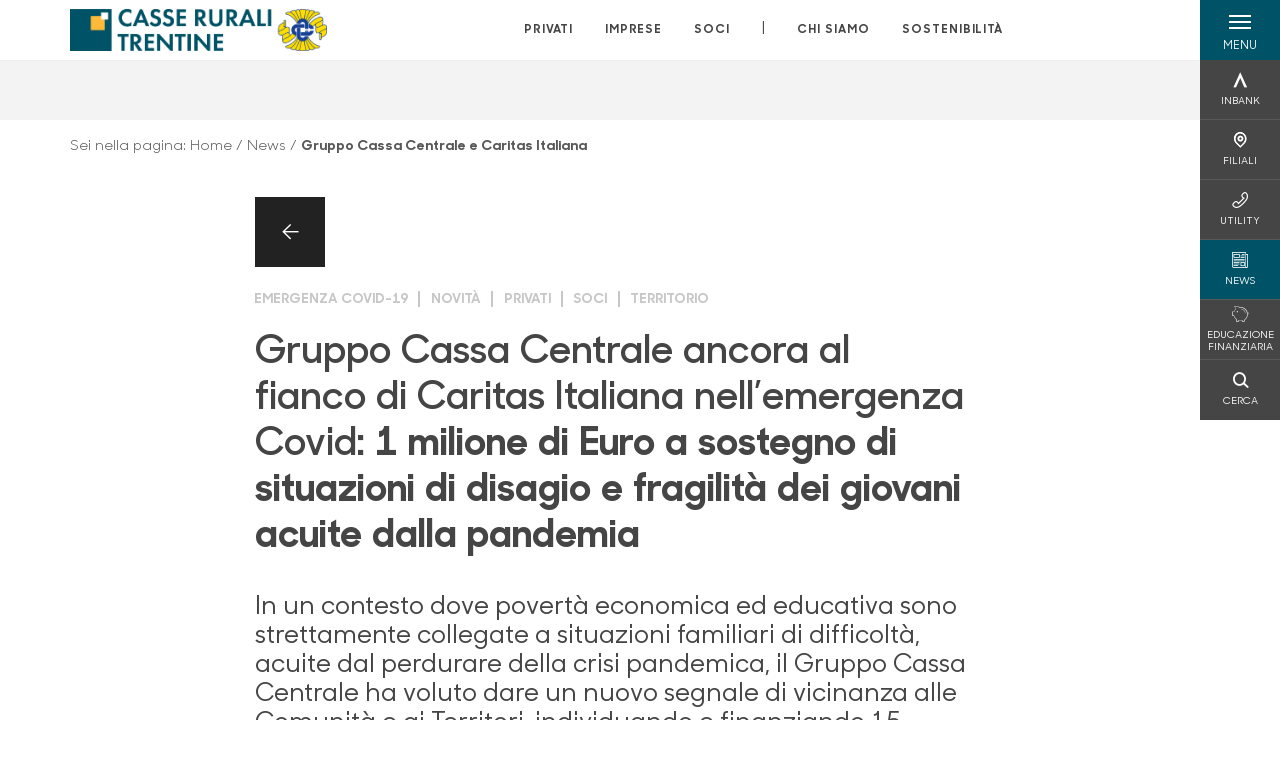

--- FILE ---
content_type: text/css
request_url: https://www.casserurali.it/Assets/dist/css/print.min.css?v=2026gen19_1152
body_size: -1325
content:
@media print{@page{size:A4 portrait;height:3507px;width:2481px}.no-print,.no-print *{display:none!important}.print,.print *{display:block!important}section#content{padding-top:0!important}}@media print{#content-with-sidebar .content{width:100%!important;margin-left:0!important}}@media print{.dettaglio-prodotto-row-icone{display:-webkit-box;display:-ms-flexbox;display:flex;-ms-flex-wrap:wrap;flex-wrap:wrap}.dettaglio-prodotto-row-icone>*{-webkit-box-flex:0;-ms-flex:0 0 25%;flex:0 0 25%}}@media print{.container-breadcrumb{display:block!important}}

--- FILE ---
content_type: text/javascript
request_url: https://www.casserurali.it/Assets/dist/js/vendor/popper.min.js
body_size: 5680
content:
!function(e,t){"object"==typeof exports&&"undefined"!=typeof module?module.exports=t():"function"==typeof define&&define.amd?define(t):e.Popper=t()}(this,(function(){"use strict";function e(e){return e&&"[object Function]"==={}.toString.call(e)}function t(e,t){if(1!==e.nodeType)return[];var n=e.ownerDocument.defaultView.getComputedStyle(e,null);return t?n[t]:n}function n(e){return"HTML"===e.nodeName?e:e.parentNode||e.host}function o(e){if(!e)return document.body;switch(e.nodeName){case"HTML":case"BODY":return e.ownerDocument.body;case"#document":return e.body}var r=t(e),i=r.overflow,f=r.overflowX,s=r.overflowY;return/(auto|scroll|overlay)/.test(i+s+f)?e:o(n(e))}function r(e){return e&&e.referenceNode?e.referenceNode:e}function i(e){return 11===e?K:10===e?Q:K||Q}function f(e){if(!e)return document.documentElement;for(var n=i(10)?document.body:null,o=e.offsetParent||null;o===n&&e.nextElementSibling;)o=(e=e.nextElementSibling).offsetParent;var r=o&&o.nodeName;return r&&"BODY"!==r&&"HTML"!==r?-1!==["TH","TD","TABLE"].indexOf(o.nodeName)&&"static"===t(o,"position")?f(o):o:e?e.ownerDocument.documentElement:document.documentElement}function s(e){return null===e.parentNode?e:s(e.parentNode)}function a(e,t){if(!(e&&e.nodeType&&t&&t.nodeType))return document.documentElement;var n=e.compareDocumentPosition(t)&Node.DOCUMENT_POSITION_FOLLOWING,o=n?e:t,r=n?t:e,i=document.createRange();i.setStart(o,0),i.setEnd(r,0);var p=i.commonAncestorContainer;if(e!==p&&t!==p||o.contains(r))return function(e){var t=e.nodeName;return"BODY"!==t&&("HTML"===t||f(e.firstElementChild)===e)}(p)?p:f(p);var l=s(e);return l.host?a(l.host,t):a(e,s(t).host)}function p(e){var t="top"===(1<arguments.length&&void 0!==arguments[1]?arguments[1]:"top")?"scrollTop":"scrollLeft",n=e.nodeName;if("BODY"===n||"HTML"===n){var o=e.ownerDocument.documentElement;return(e.ownerDocument.scrollingElement||o)[t]}return e[t]}function l(e,t){var n=2<arguments.length&&void 0!==arguments[2]&&arguments[2],o=p(t,"top"),r=p(t,"left"),i=n?-1:1;return e.top+=o*i,e.bottom+=o*i,e.left+=r*i,e.right+=r*i,e}function u(e,t){var n="x"===t?"Left":"Top",o="Left"==n?"Right":"Bottom";return parseFloat(e["border"+n+"Width"])+parseFloat(e["border"+o+"Width"])}function d(e,t,n,o){return G(t["offset"+e],t["scroll"+e],n["client"+e],n["offset"+e],n["scroll"+e],i(10)?parseInt(n["offset"+e])+parseInt(o["margin"+("Height"===e?"Top":"Left")])+parseInt(o["margin"+("Height"===e?"Bottom":"Right")]):0)}function c(e){var t=e.body,n=e.documentElement,o=i(10)&&getComputedStyle(n);return{height:d("Height",t,n,o),width:d("Width",t,n,o)}}function h(e){return ee({},e,{right:e.left+e.width,bottom:e.top+e.height})}function m(e){var n={};try{if(i(10)){n=e.getBoundingClientRect();var o=p(e,"top"),r=p(e,"left");n.top+=o,n.left+=r,n.bottom+=o,n.right+=r}else n=e.getBoundingClientRect()}catch(e){}var f={left:n.left,top:n.top,width:n.right-n.left,height:n.bottom-n.top},s="HTML"===e.nodeName?c(e.ownerDocument):{},a=s.width||e.clientWidth||f.width,l=s.height||e.clientHeight||f.height,d=e.offsetWidth-a,m=e.offsetHeight-l;if(d||m){var g=t(e);d-=u(g,"x"),m-=u(g,"y"),f.width-=d,f.height-=m}return h(f)}function g(e,n){var r=2<arguments.length&&void 0!==arguments[2]&&arguments[2],f=i(10),s="HTML"===n.nodeName,a=m(e),p=m(n),u=o(e),d=t(n),c=parseFloat(d.borderTopWidth),g=parseFloat(d.borderLeftWidth);r&&s&&(p.top=G(p.top,0),p.left=G(p.left,0));var v=h({top:a.top-p.top-c,left:a.left-p.left-g,width:a.width,height:a.height});if(v.marginTop=0,v.marginLeft=0,!f&&s){var b=parseFloat(d.marginTop),w=parseFloat(d.marginLeft);v.top-=c-b,v.bottom-=c-b,v.left-=g-w,v.right-=g-w,v.marginTop=b,v.marginLeft=w}return(f&&!r?n.contains(u):n===u&&"BODY"!==u.nodeName)&&(v=l(v,n)),v}function v(e){var t=1<arguments.length&&void 0!==arguments[1]&&arguments[1],n=e.ownerDocument.documentElement,o=g(e,n),r=G(n.clientWidth,window.innerWidth||0),i=G(n.clientHeight,window.innerHeight||0),f=t?0:p(n),s=t?0:p(n,"left");return h({top:f-o.top+o.marginTop,left:s-o.left+o.marginLeft,width:r,height:i})}function b(e){var o=e.nodeName;if("BODY"===o||"HTML"===o)return!1;if("fixed"===t(e,"position"))return!0;var r=n(e);return!!r&&b(r)}function w(e){if(!e||!e.parentElement||i())return document.documentElement;for(var n=e.parentElement;n&&"none"===t(n,"transform");)n=n.parentElement;return n||document.documentElement}function y(e,t,i,f){var s=4<arguments.length&&void 0!==arguments[4]&&arguments[4],p={top:0,left:0},l=s?w(e):a(e,r(t));if("viewport"===f)p=v(l,s);else{var u;"scrollParent"===f?"BODY"===(u=o(n(t))).nodeName&&(u=e.ownerDocument.documentElement):u="window"===f?e.ownerDocument.documentElement:f;var d=g(u,l,s);if("HTML"!==u.nodeName||b(l))p=d;else{var h=c(e.ownerDocument),m=h.height,y=h.width;p.top+=d.top-d.marginTop,p.bottom=m+d.top,p.left+=d.left-d.marginLeft,p.right=y+d.left}}var E="number"==typeof(i=i||0);return p.left+=E?i:i.left||0,p.top+=E?i:i.top||0,p.right-=E?i:i.right||0,p.bottom-=E?i:i.bottom||0,p}function E(e){return e.width*e.height}function x(e,t,n,o,r){var i=5<arguments.length&&void 0!==arguments[5]?arguments[5]:0;if(-1===e.indexOf("auto"))return e;var f=y(n,o,i,r),s={top:{width:f.width,height:t.top-f.top},right:{width:f.right-t.right,height:f.height},bottom:{width:f.width,height:f.bottom-t.bottom},left:{width:t.left-f.left,height:f.height}},a=Object.keys(s).map((function(e){return ee({key:e},s[e],{area:E(s[e])})})).sort((function(e,t){return t.area-e.area})),p=a.filter((function(e){var t=e.width,o=e.height;return t>=n.clientWidth&&o>=n.clientHeight})),l=0<p.length?p[0].key:a[0].key,u=e.split("-")[1];return l+(u?"-"+u:"")}function O(e,t,n){var o=3<arguments.length&&void 0!==arguments[3]?arguments[3]:null;return g(n,o?w(t):a(t,r(n)),o)}function L(e){var t=e.ownerDocument.defaultView.getComputedStyle(e),n=parseFloat(t.marginTop||0)+parseFloat(t.marginBottom||0),o=parseFloat(t.marginLeft||0)+parseFloat(t.marginRight||0);return{width:e.offsetWidth+o,height:e.offsetHeight+n}}function T(e){var t={left:"right",right:"left",bottom:"top",top:"bottom"};return e.replace(/left|right|bottom|top/g,(function(e){return t[e]}))}function D(e,t,n){n=n.split("-")[0];var o=L(e),r={width:o.width,height:o.height},i=-1!==["right","left"].indexOf(n),f=i?"top":"left",s=i?"left":"top",a=i?"height":"width",p=i?"width":"height";return r[f]=t[f]+t[a]/2-o[a]/2,r[s]=n===s?t[s]-o[p]:t[T(s)],r}function N(e,t){return Array.prototype.find?e.find(t):e.filter(t)[0]}function F(t,n,o){var r=void 0===o?t:t.slice(0,function(e,t,n){if(Array.prototype.findIndex)return e.findIndex((function(e){return e[t]===n}));var o=N(e,(function(e){return e[t]===n}));return e.indexOf(o)}(t,"name",o));return r.forEach((function(t){t.function&&console.warn("`modifier.function` is deprecated, use `modifier.fn`!");var o=t.function||t.fn;t.enabled&&e(o)&&(n.offsets.popper=h(n.offsets.popper),n.offsets.reference=h(n.offsets.reference),n=o(n,t))})),n}function H(){if(!this.state.isDestroyed){var e={instance:this,styles:{},arrowStyles:{},attributes:{},flipped:!1,offsets:{}};e.offsets.reference=O(this.state,this.popper,this.reference,this.options.positionFixed),e.placement=x(this.options.placement,e.offsets.reference,this.popper,this.reference,this.options.modifiers.flip.boundariesElement,this.options.modifiers.flip.padding),e.originalPlacement=e.placement,e.positionFixed=this.options.positionFixed,e.offsets.popper=D(this.popper,e.offsets.reference,e.placement),e.offsets.popper.position=this.options.positionFixed?"fixed":"absolute",e=F(this.modifiers,e),this.state.isCreated?this.options.onUpdate(e):(this.state.isCreated=!0,this.options.onCreate(e))}}function k(e,t){return e.some((function(e){var n=e.name;return e.enabled&&n===t}))}function C(e){for(var t=[!1,"ms","Webkit","Moz","O"],n=e.charAt(0).toUpperCase()+e.slice(1),o=0;o<t.length;o++){var r=t[o],i=r?""+r+n:e;if(void 0!==document.body.style[i])return i}return null}function B(){return this.state.isDestroyed=!0,k(this.modifiers,"applyStyle")&&(this.popper.removeAttribute("x-placement"),this.popper.style.position="",this.popper.style.top="",this.popper.style.left="",this.popper.style.right="",this.popper.style.bottom="",this.popper.style.willChange="",this.popper.style[C("transform")]=""),this.disableEventListeners(),this.options.removeOnDestroy&&this.popper.parentNode.removeChild(this.popper),this}function A(e){var t=e.ownerDocument;return t?t.defaultView:window}function M(e,t,n,r){var i="BODY"===e.nodeName,f=i?e.ownerDocument.defaultView:e;f.addEventListener(t,n,{passive:!0}),i||M(o(f.parentNode),t,n,r),r.push(f)}function P(e,t,n,r){n.updateBound=r,A(e).addEventListener("resize",n.updateBound,{passive:!0});var i=o(e);return M(i,"scroll",n.updateBound,n.scrollParents),n.scrollElement=i,n.eventsEnabled=!0,n}function S(){this.state.eventsEnabled||(this.state=P(this.reference,this.options,this.state,this.scheduleUpdate))}function W(){this.state.eventsEnabled&&(cancelAnimationFrame(this.scheduleUpdate),this.state=function(e,t){return A(e).removeEventListener("resize",t.updateBound),t.scrollParents.forEach((function(e){e.removeEventListener("scroll",t.updateBound)})),t.updateBound=null,t.scrollParents=[],t.scrollElement=null,t.eventsEnabled=!1,t}(this.reference,this.state))}function j(e){return""!==e&&!isNaN(parseFloat(e))&&isFinite(e)}function I(e,t){Object.keys(t).forEach((function(n){var o="";-1!==["width","height","top","right","bottom","left"].indexOf(n)&&j(t[n])&&(o="px"),e.style[n]=t[n]+o}))}function R(e,t,n){var o=N(e,(function(e){return e.name===t})),r=!!o&&e.some((function(e){return e.name===n&&e.enabled&&e.order<o.order}));if(!r){var i="`"+t+"`";console.warn("`"+n+"` modifier is required by "+i+" modifier in order to work, be sure to include it before "+i+"!")}return r}function U(e){var t=1<arguments.length&&void 0!==arguments[1]&&arguments[1],n=oe.indexOf(e),o=oe.slice(n+1).concat(oe.slice(0,n));return t?o.reverse():o}function Y(e,t,n,o){var r=[0,0],i=-1!==["right","left"].indexOf(o),f=e.split(/(\+|\-)/).map((function(e){return e.trim()})),s=f.indexOf(N(f,(function(e){return-1!==e.search(/,|\s/)})));f[s]&&-1===f[s].indexOf(",")&&console.warn("Offsets separated by white space(s) are deprecated, use a comma (,) instead.");var a=/\s*,\s*|\s+/,p=-1===s?[f]:[f.slice(0,s).concat([f[s].split(a)[0]]),[f[s].split(a)[1]].concat(f.slice(s+1))];return p=p.map((function(e,o){var r=(1===o?!i:i)?"height":"width",f=!1;return e.reduce((function(e,t){return""===e[e.length-1]&&-1!==["+","-"].indexOf(t)?(e[e.length-1]=t,f=!0,e):f?(e[e.length-1]+=t,f=!1,e):e.concat(t)}),[]).map((function(e){return function(e,t,n,o){var r=e.match(/((?:\-|\+)?\d*\.?\d*)(.*)/),i=+r[1],f=r[2];if(!i)return e;if(0===f.indexOf("%")){return h("%p"===f?n:o)[t]/100*i}return"vh"===f||"vw"===f?("vh"===f?G(document.documentElement.clientHeight,window.innerHeight||0):G(document.documentElement.clientWidth,window.innerWidth||0))/100*i:i}(e,r,t,n)}))})),p.forEach((function(e,t){e.forEach((function(n,o){j(n)&&(r[t]+=n*("-"===e[o-1]?-1:1))}))})),r}var V=Math.min,q=Math.floor,z=Math.round,G=Math.max,_="undefined"!=typeof window&&"undefined"!=typeof document&&"undefined"!=typeof navigator,X=function(){for(var e=["Edge","Trident","Firefox"],t=0;t<e.length;t+=1)if(_&&0<=navigator.userAgent.indexOf(e[t]))return 1;return 0}(),J=_&&window.Promise?function(e){var t=!1;return function(){t||(t=!0,window.Promise.resolve().then((function(){t=!1,e()})))}}:function(e){var t=!1;return function(){t||(t=!0,setTimeout((function(){t=!1,e()}),X))}},K=_&&!(!window.MSInputMethodContext||!document.documentMode),Q=_&&/MSIE 10/.test(navigator.userAgent),Z=function(){function e(e,t){for(var n,o=0;o<t.length;o++)(n=t[o]).enumerable=n.enumerable||!1,n.configurable=!0,"value"in n&&(n.writable=!0),Object.defineProperty(e,n.key,n)}return function(t,n,o){return n&&e(t.prototype,n),o&&e(t,o),t}}(),$=function(e,t,n){return t in e?Object.defineProperty(e,t,{value:n,enumerable:!0,configurable:!0,writable:!0}):e[t]=n,e},ee=Object.assign||function(e){for(var t,n=1;n<arguments.length;n++)for(var o in t=arguments[n])Object.prototype.hasOwnProperty.call(t,o)&&(e[o]=t[o]);return e},te=_&&/Firefox/i.test(navigator.userAgent),ne=["auto-start","auto","auto-end","top-start","top","top-end","right-start","right","right-end","bottom-end","bottom","bottom-start","left-end","left","left-start"],oe=ne.slice(3),re="flip",ie="clockwise",fe="counterclockwise",se=function(){function t(n,o){var r=this,i=2<arguments.length&&void 0!==arguments[2]?arguments[2]:{};(function(e,t){if(!(e instanceof t))throw new TypeError("Cannot call a class as a function")})(this,t),this.scheduleUpdate=function(){return requestAnimationFrame(r.update)},this.update=J(this.update.bind(this)),this.options=ee({},t.Defaults,i),this.state={isDestroyed:!1,isCreated:!1,scrollParents:[]},this.reference=n&&n.jquery?n[0]:n,this.popper=o&&o.jquery?o[0]:o,this.options.modifiers={},Object.keys(ee({},t.Defaults.modifiers,i.modifiers)).forEach((function(e){r.options.modifiers[e]=ee({},t.Defaults.modifiers[e]||{},i.modifiers?i.modifiers[e]:{})})),this.modifiers=Object.keys(this.options.modifiers).map((function(e){return ee({name:e},r.options.modifiers[e])})).sort((function(e,t){return e.order-t.order})),this.modifiers.forEach((function(t){t.enabled&&e(t.onLoad)&&t.onLoad(r.reference,r.popper,r.options,t,r.state)})),this.update();var f=this.options.eventsEnabled;f&&this.enableEventListeners(),this.state.eventsEnabled=f}return Z(t,[{key:"update",value:function(){return H.call(this)}},{key:"destroy",value:function(){return B.call(this)}},{key:"enableEventListeners",value:function(){return S.call(this)}},{key:"disableEventListeners",value:function(){return W.call(this)}}]),t}();return se.Utils=("undefined"==typeof window?global:window).PopperUtils,se.placements=ne,se.Defaults={placement:"bottom",positionFixed:!1,eventsEnabled:!0,removeOnDestroy:!1,onCreate:function(){},onUpdate:function(){},modifiers:{shift:{order:100,enabled:!0,fn:function(e){var t=e.placement,n=t.split("-")[0],o=t.split("-")[1];if(o){var r=e.offsets,i=r.reference,f=r.popper,s=-1!==["bottom","top"].indexOf(n),a=s?"left":"top",p=s?"width":"height",l={start:$({},a,i[a]),end:$({},a,i[a]+i[p]-f[p])};e.offsets.popper=ee({},f,l[o])}return e}},offset:{order:200,enabled:!0,fn:function(e,t){var n,o=t.offset,r=e.placement,i=e.offsets,f=i.popper,s=i.reference,a=r.split("-")[0];return n=j(+o)?[+o,0]:Y(o,f,s,a),"left"===a?(f.top+=n[0],f.left-=n[1]):"right"===a?(f.top+=n[0],f.left+=n[1]):"top"===a?(f.left+=n[0],f.top-=n[1]):"bottom"===a&&(f.left+=n[0],f.top+=n[1]),e.popper=f,e},offset:0},preventOverflow:{order:300,enabled:!0,fn:function(e,t){var n=t.boundariesElement||f(e.instance.popper);e.instance.reference===n&&(n=f(n));var o=C("transform"),r=e.instance.popper.style,i=r.top,s=r.left,a=r[o];r.top="",r.left="",r[o]="";var p=y(e.instance.popper,e.instance.reference,t.padding,n,e.positionFixed);r.top=i,r.left=s,r[o]=a,t.boundaries=p;var l=t.priority,u=e.offsets.popper,d={primary:function(e){var n=u[e];return u[e]<p[e]&&!t.escapeWithReference&&(n=G(u[e],p[e])),$({},e,n)},secondary:function(e){var n="right"===e?"left":"top",o=u[n];return u[e]>p[e]&&!t.escapeWithReference&&(o=V(u[n],p[e]-("right"===e?u.width:u.height))),$({},n,o)}};return l.forEach((function(e){var t=-1===["left","top"].indexOf(e)?"secondary":"primary";u=ee({},u,d[t](e))})),e.offsets.popper=u,e},priority:["left","right","top","bottom"],padding:5,boundariesElement:"scrollParent"},keepTogether:{order:400,enabled:!0,fn:function(e){var t=e.offsets,n=t.popper,o=t.reference,r=e.placement.split("-")[0],i=q,f=-1!==["top","bottom"].indexOf(r),s=f?"right":"bottom",a=f?"left":"top",p=f?"width":"height";return n[s]<i(o[a])&&(e.offsets.popper[a]=i(o[a])-n[p]),n[a]>i(o[s])&&(e.offsets.popper[a]=i(o[s])),e}},arrow:{order:500,enabled:!0,fn:function(e,n){var o;if(!R(e.instance.modifiers,"arrow","keepTogether"))return e;var r=n.element;if("string"==typeof r){if(!(r=e.instance.popper.querySelector(r)))return e}else if(!e.instance.popper.contains(r))return console.warn("WARNING: `arrow.element` must be child of its popper element!"),e;var i=e.placement.split("-")[0],f=e.offsets,s=f.popper,a=f.reference,p=-1!==["left","right"].indexOf(i),l=p?"height":"width",u=p?"Top":"Left",d=u.toLowerCase(),c=p?"left":"top",m=p?"bottom":"right",g=L(r)[l];a[m]-g<s[d]&&(e.offsets.popper[d]-=s[d]-(a[m]-g)),a[d]+g>s[m]&&(e.offsets.popper[d]+=a[d]+g-s[m]),e.offsets.popper=h(e.offsets.popper);var v=a[d]+a[l]/2-g/2,b=t(e.instance.popper),w=parseFloat(b["margin"+u]),y=parseFloat(b["border"+u+"Width"]),E=v-e.offsets.popper[d]-w-y;return E=G(V(s[l]-g,E),0),e.arrowElement=r,e.offsets.arrow=($(o={},d,z(E)),$(o,c,""),o),e},element:"[x-arrow]"},flip:{order:600,enabled:!0,fn:function(e,t){if(k(e.instance.modifiers,"inner"))return e;if(e.flipped&&e.placement===e.originalPlacement)return e;var n=y(e.instance.popper,e.instance.reference,t.padding,t.boundariesElement,e.positionFixed),o=e.placement.split("-")[0],r=T(o),i=e.placement.split("-")[1]||"",f=[];switch(t.behavior){case re:f=[o,r];break;case ie:f=U(o);break;case fe:f=U(o,!0);break;default:f=t.behavior}return f.forEach((function(s,a){if(o!==s||f.length===a+1)return e;o=e.placement.split("-")[0],r=T(o);var p=e.offsets.popper,l=e.offsets.reference,u=q,d="left"===o&&u(p.right)>u(l.left)||"right"===o&&u(p.left)<u(l.right)||"top"===o&&u(p.bottom)>u(l.top)||"bottom"===o&&u(p.top)<u(l.bottom),c=u(p.left)<u(n.left),h=u(p.right)>u(n.right),m=u(p.top)<u(n.top),g=u(p.bottom)>u(n.bottom),v="left"===o&&c||"right"===o&&h||"top"===o&&m||"bottom"===o&&g,b=-1!==["top","bottom"].indexOf(o),w=!!t.flipVariations&&(b&&"start"===i&&c||b&&"end"===i&&h||!b&&"start"===i&&m||!b&&"end"===i&&g),y=!!t.flipVariationsByContent&&(b&&"start"===i&&h||b&&"end"===i&&c||!b&&"start"===i&&g||!b&&"end"===i&&m),E=w||y;(d||v||E)&&(e.flipped=!0,(d||v)&&(o=f[a+1]),E&&(i=function(e){return"end"===e?"start":"start"===e?"end":e}(i)),e.placement=o+(i?"-"+i:""),e.offsets.popper=ee({},e.offsets.popper,D(e.instance.popper,e.offsets.reference,e.placement)),e=F(e.instance.modifiers,e,"flip"))})),e},behavior:"flip",padding:5,boundariesElement:"viewport",flipVariations:!1,flipVariationsByContent:!1},inner:{order:700,enabled:!1,fn:function(e){var t=e.placement,n=t.split("-")[0],o=e.offsets,r=o.popper,i=o.reference,f=-1!==["left","right"].indexOf(n),s=-1===["top","left"].indexOf(n);return r[f?"left":"top"]=i[n]-(s?r[f?"width":"height"]:0),e.placement=T(t),e.offsets.popper=h(r),e}},hide:{order:800,enabled:!0,fn:function(e){if(!R(e.instance.modifiers,"hide","preventOverflow"))return e;var t=e.offsets.reference,n=N(e.instance.modifiers,(function(e){return"preventOverflow"===e.name})).boundaries;if(t.bottom<n.top||t.left>n.right||t.top>n.bottom||t.right<n.left){if(!0===e.hide)return e;e.hide=!0,e.attributes["x-out-of-boundaries"]=""}else{if(!1===e.hide)return e;e.hide=!1,e.attributes["x-out-of-boundaries"]=!1}return e}},computeStyle:{order:850,enabled:!0,fn:function(e,t){var n=t.x,o=t.y,r=e.offsets.popper,i=N(e.instance.modifiers,(function(e){return"applyStyle"===e.name})).gpuAcceleration;void 0!==i&&console.warn("WARNING: `gpuAcceleration` option moved to `computeStyle` modifier and will not be supported in future versions of Popper.js!");var s,a,p=void 0===i?t.gpuAcceleration:i,l=f(e.instance.popper),u=m(l),d={position:r.position},c=function(e,t){var n=e.offsets,o=n.popper,r=n.reference,i=z,f=function(e){return e},s=i(r.width),a=i(o.width),p=-1!==["left","right"].indexOf(e.placement),l=-1!==e.placement.indexOf("-"),u=t?p||l||s%2==a%2?i:q:f,d=t?i:f;return{left:u(1==s%2&&1==a%2&&!l&&t?o.left-1:o.left),top:d(o.top),bottom:d(o.bottom),right:u(o.right)}}(e,2>window.devicePixelRatio||!te),h="bottom"===n?"top":"bottom",g="right"===o?"left":"right",v=C("transform");if(a="bottom"==h?"HTML"===l.nodeName?-l.clientHeight+c.bottom:-u.height+c.bottom:c.top,s="right"==g?"HTML"===l.nodeName?-l.clientWidth+c.right:-u.width+c.right:c.left,p&&v)d[v]="translate3d("+s+"px, "+a+"px, 0)",d[h]=0,d[g]=0,d.willChange="transform";else{var b="bottom"==h?-1:1,w="right"==g?-1:1;d[h]=a*b,d[g]=s*w,d.willChange=h+", "+g}var y={"x-placement":e.placement};return e.attributes=ee({},y,e.attributes),e.styles=ee({},d,e.styles),e.arrowStyles=ee({},e.offsets.arrow,e.arrowStyles),e},gpuAcceleration:!0,x:"bottom",y:"right"},applyStyle:{order:900,enabled:!0,fn:function(e){return I(e.instance.popper,e.styles),function(e,t){Object.keys(t).forEach((function(n){!1===t[n]?e.removeAttribute(n):e.setAttribute(n,t[n])}))}(e.instance.popper,e.attributes),e.arrowElement&&Object.keys(e.arrowStyles).length&&I(e.arrowElement,e.arrowStyles),e},onLoad:function(e,t,n,o,r){var i=O(r,t,e,n.positionFixed),f=x(n.placement,i,t,e,n.modifiers.flip.boundariesElement,n.modifiers.flip.padding);return t.setAttribute("x-placement",f),I(t,{position:n.positionFixed?"fixed":"absolute"}),n},gpuAcceleration:void 0}}},se}));